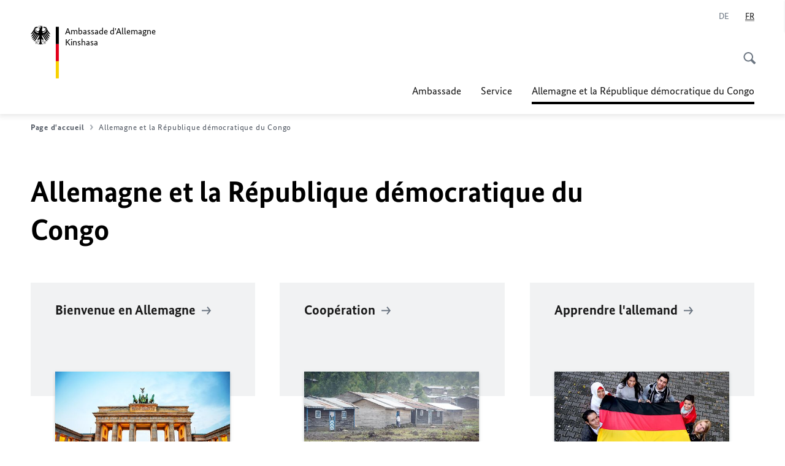

--- FILE ---
content_type: text/html;charset=UTF-8
request_url: https://kinshasa.diplo.de/cd-fr/allemagne-et-rdc
body_size: 12662
content:



<!DOCTYPE html>
<!--[if lte IE 9]><html lang="fr" dir="ltr" class="no-js old-ie"    ><![endif]-->
<!--[if gt IE 9]><!-->
<html lang="fr" dir="ltr" class="no-js"    ><!--<![endif]-->

  <head>
<meta http-equiv="content-type" content="text/html; charset=UTF-8"/>
<title>Allemagne et la République démocratique du Congo - Ministère fédéral des Affaires étrangères</title>
<link rel="shortcut icon" href="/resource/blob/1689050/1b7353103b8d6217aab10f2706fa4c4d/homepage-cd-fr-favicon.ico" /><meta http-equiv="Content-Security-Policy" content="default-src &#39;self&#39;; img-src &#39;self&#39; data: https:; script-src &#39;self&#39; &#39;unsafe-inline&#39; &#39;unsafe-eval&#39; *.auswaertiges-amt.de *.babiel.com maps.googleapis.com; style-src &#39;self&#39; &#39;unsafe-inline&#39; fonts.googleapis.com https://de.presidencymt.eu/assets/widget/widget.css; connect-src &#39;self&#39; *.auswaertiges-amt.de *.babiel.com maps.googleapis.com; font-src &#39;self&#39; fonts.googleapis.com fonts.gstatic.com; frame-src *.diplo.de *.auswaertiges-amt.de *.babiel.com platform.twitter.com platform.x.com www.facebook.com www.instagram.com syndication.twitter.com www.linkedin.com www.youtube-nocookie.com https://vk.com/ https://www.google.com/; script-src-elem &#39;self&#39; &#39;unsafe-inline&#39; localhost:3000 *.auswaertiges-amt.de *.babiel.com platform.twitter.com platform.x.com connect.facebook.net www.instagram.com maps.googleapis.com https://de.presidencymt.eu/assets/widget/widget.js https://vk.com/js/api/openapi.js https://www.google.com/recaptcha/api.js https://www.gstatic.com/recaptcha/"/><link rel="apple-touch-icon" sizes="57x57" href="/static/appdata/includes/favicons/apple-touch-icon-57x57.png">
<link rel="apple-touch-icon" sizes="60x60" href="/static/appdata/includes/favicons/apple-touch-icon-60x60.png">
<link rel="apple-touch-icon" sizes="72x72" href="/static/appdata/includes/favicons/apple-touch-icon-72x72.png">
<link rel="apple-touch-icon" sizes="76x76" href="/static/appdata/includes/favicons/apple-touch-icon-76x76.png">
<link rel="apple-touch-icon" sizes="114x114" href="/static/appdata/includes/favicons/apple-touch-icon-114x114.png">
<link rel="apple-touch-icon" sizes="120x120" href="/static/appdata/includes/favicons/apple-touch-icon-120x120.png">
<link rel="apple-touch-icon" sizes="144x144" href="/static/appdata/includes/favicons/apple-touch-icon-144x144.png">
<link rel="apple-touch-icon" sizes="152x152" href="/static/appdata/includes/favicons/apple-touch-icon-152x152.png">
<link rel="apple-touch-icon" sizes="180x180" href="/static/appdata/includes/favicons/apple-touch-icon-180x180.png">
<link rel="icon" sizes="32x32" type="image/png" href="/static/appdata/includes/favicons/favicon-32x32.png">
<link rel="icon" sizes="192x192" type="image/png" href="/static/appdata/includes/favicons/android-chrome-192x192.png">
<link rel="icon" sizes="16x16" type="image/png" href="/static/appdata/includes/favicons/favicon-16x16.png"><link rel="canonical" href="https://kinshasa.diplo.de/cd-fr/allemagne-et-rdc"/><meta name="keywords" content=""/>
<meta name="viewport" content="width=device-width, initial-scale=1.0"/>
<meta name="author" content="Auswärtiges Amt"/>
<meta name="robots" content="follow, index, noarchive, noodp, noydir"/>
<meta name="revisit-after" content="7 days"/><meta property="og:type" content="website"/>
<meta property="og:image" content="https://kinshasa.diplo.de/resource/blob/2163026/bdc79162aaebd01cd307f6720b0c1d7c/wohnsiedlung-data.jpg">
<meta name="twitter:image" content="https://kinshasa.diplo.de/resource/blob/2163026/bdc79162aaebd01cd307f6720b0c1d7c/wohnsiedlung-data.jpg">
<meta name="twitter:card" content="summary_large_image"/>
<meta property="og:url" content="https://kinshasa.diplo.de/cd-fr/allemagne-et-rdc"/>
<meta property="og:locale" content="fr"/>
<meta property="og:description" content="Site internet du minist&amp;egrave;re f&amp;eacute;d&amp;eacute;ral des Affaires &amp;eacute;trang&amp;egrave;res"/>
<meta name="description" content="Site internet du minist&amp;egrave;re f&amp;eacute;d&amp;eacute;ral des Affaires &amp;eacute;trang&amp;egrave;res"/>
<meta name="twitter:description" content="Site internet du minist&amp;egrave;re f&amp;eacute;d&amp;eacute;ral des Affaires &amp;eacute;trang&amp;egrave;res"/>
<meta property="og:site_name" content=""/>
<meta name="twitter:title" content="Allemagne et la République démocratique du Congo"/>
<meta property="og:title" content="Allemagne et la République démocratique du Congo"/>
<meta name="twitter:site" content="auswaertigesamt"/><link rel="preload" href="/resource/crblob/1096/a232503217988a2553de47cf22822184/bundessansweb-bold-woff2-data.woff2" as="font" type="font/woff2" crossorigin>
<link rel="preload" href="/resource/crblob/1100/601578769154ec077d6039c88e04694c/bundessansweb-regular-woff2-data.woff2" as="font" type="font/woff2" crossorigin>
<link rel="preload" href="/resource/crblob/1104/4b13bd4d47860a789405847a3fcf5a9a/bundesserifweb-bolditalic-woff2-data.woff2" as="font" type="font/woff2" crossorigin>
<link rel="preload" href="/resource/crblob/1112/a6fdb62ee6409ac17251984c3c418e8a/bundesserifweb-regular-woff2-data.woff2" as="font" type="font/woff2" crossorigin>
<link rel="preload" href="/resource/crblob/1108/d82e631127f31d2fa37154e9dbaddd55/bundesserifweb-italic-woff2-data.woff2" as="font" type="font/woff2" crossorigin><link rel="stylesheet" type="text/css" href="/resource/themes/aa/css/styles-768-118.css" media="screen"/>
<link rel="stylesheet" href="/resource/themes/aa/css/debug/label-css-2687446-1.css"><link rel="stylesheet" href="/resource/themes/aa/css/icons-data-png-184-98.css"><link rel="stylesheet" href="/resource/themes/aa/css/icons-data-svg-182-100.css"><link rel="stylesheet" href="/resource/themes/aa/css/icons-fallback-186-97.css">
<link rel="stylesheet" type="text/css" href="/resource/themes/aa/css/print-754-100.css" media="print"/><script>
(function() {
// Optimization for Repeat Views
if( sessionStorage.foftFontsLoaded ) {
document.documentElement.className += " is-font-bundle-1-loaded is-font-bundle-2-loaded";
return;
}
// promise polyfill
(function(){'use strict';var f,g=[];function l(a){g.push(a);1==g.length&&f()}function m(){for(;g.length;)g[0](),g.shift()}f=function(){setTimeout(m)};function n(a){this.a=p;this.b=void 0;this.f=[];var b=this;try{a(function(a){q(b,a)},function(a){r(b,a)})}catch(c){r(b,c)}}var p=2;function t(a){return new n(function(b,c){c(a)})}function u(a){return new n(function(b){b(a)})}function q(a,b){if(a.a==p){if(b==a)throw new TypeError;var c=!1;try{var d=b&&b.then;if(null!=b&&"object"==typeof b&&"function"==typeof d){d.call(b,function(b){c||q(a,b);c=!0},function(b){c||r(a,b);c=!0});return}}catch(e){c||r(a,e);return}a.a=0;a.b=b;v(a)}}
function r(a,b){if(a.a==p){if(b==a)throw new TypeError;a.a=1;a.b=b;v(a)}}function v(a){l(function(){if(a.a!=p)for(;a.f.length;){var b=a.f.shift(),c=b[0],d=b[1],e=b[2],b=b[3];try{0==a.a?"function"==typeof c?e(c.call(void 0,a.b)):e(a.b):1==a.a&&("function"==typeof d?e(d.call(void 0,a.b)):b(a.b))}catch(h){b(h)}}})}n.prototype.g=function(a){return this.c(void 0,a)};n.prototype.c=function(a,b){var c=this;return new n(function(d,e){c.f.push([a,b,d,e]);v(c)})};
function w(a){return new n(function(b,c){function d(c){return function(d){h[c]=d;e+=1;e==a.length&&b(h)}}var e=0,h=[];0==a.length&&b(h);for(var k=0;k<a.length;k+=1)u(a[k]).c(d(k),c)})}function x(a){return new n(function(b,c){for(var d=0;d<a.length;d+=1)u(a[d]).c(b,c)})};window.Promise||(window.Promise=n,window.Promise.resolve=u,window.Promise.reject=t,window.Promise.race=x,window.Promise.all=w,window.Promise.prototype.then=n.prototype.c,window.Promise.prototype["catch"]=n.prototype.g);}());
// FontFaceObserver https://github.com/bramstein/fontfaceobserver
(function(){function m(a,b){document.addEventListener?a.addEventListener("scroll",b,!1):a.attachEvent("scroll",b)}function n(a){document.body?a():document.addEventListener?document.addEventListener("DOMContentLoaded",function c(){document.removeEventListener("DOMContentLoaded",c);a()}):document.attachEvent("onreadystatechange",function l(){if("interactive"==document.readyState||"complete"==document.readyState)document.detachEvent("onreadystatechange",l),a()})};function t(a){this.a=document.createElement("div");this.a.setAttribute("aria-hidden","true");this.a.appendChild(document.createTextNode(a));this.b=document.createElement("span");this.c=document.createElement("span");this.h=document.createElement("span");this.f=document.createElement("span");this.g=-1;this.b.style.cssText="max-width:none;display:inline-block;position:absolute;height:100%;width:100%;overflow:scroll;font-size:16px;";this.c.style.cssText="max-width:none;display:inline-block;position:absolute;height:100%;width:100%;overflow:scroll;font-size:16px;";
this.f.style.cssText="max-width:none;display:inline-block;position:absolute;height:100%;width:100%;overflow:scroll;font-size:16px;";this.h.style.cssText="display:inline-block;width:200%;height:200%;font-size:16px;max-width:none;";this.b.appendChild(this.h);this.c.appendChild(this.f);this.a.appendChild(this.b);this.a.appendChild(this.c)}
function x(a,b){a.a.style.cssText="max-width:none;min-width:20px;min-height:20px;display:inline-block;overflow:hidden;position:absolute;width:auto;margin:0;padding:0;top:-999px;left:-999px;white-space:nowrap;font:"+b+";"}function y(a){var b=a.a.offsetWidth,c=b+100;a.f.style.width=c+"px";a.c.scrollLeft=c;a.b.scrollLeft=a.b.scrollWidth+100;return a.g!==b?(a.g=b,!0):!1}function z(a,b){function c(){var a=l;y(a)&&a.a.parentNode&&b(a.g)}var l=a;m(a.b,c);m(a.c,c);y(a)};function A(a,b){var c=b||{};this.family=a;this.style=c.style||"normal";this.weight=c.weight||"normal";this.stretch=c.stretch||"normal"}var B=null,C=null,E=null,F=null;function I(){if(null===E){var a=document.createElement("div");try{a.style.font="condensed 100px sans-serif"}catch(b){}E=""!==a.style.font}return E}function J(a,b){return[a.style,a.weight,I()?a.stretch:"","100px",b].join(" ")}
A.prototype.load=function(a,b){var c=this,l=a||"BESbswy",r=0,D=b||3E3,G=(new Date).getTime();return new Promise(function(a,b){var e;null===F&&(F=!!document.fonts);if(e=F)null===C&&(C=/OS X.*Version\/10\..*Safari/.test(navigator.userAgent)&&/Apple/.test(navigator.vendor)),e=!C;if(e){e=new Promise(function(a,b){function f(){(new Date).getTime()-G>=D?b():document.fonts.load(J(c,'"'+c.family+'"'),l).then(function(c){1<=c.length?a():setTimeout(f,25)},function(){b()})}f()});var K=new Promise(function(a,
c){r=setTimeout(c,D)});Promise.race([K,e]).then(function(){clearTimeout(r);a(c)},function(){b(c)})}else n(function(){function e(){var b;if(b=-1!=g&&-1!=h||-1!=g&&-1!=k||-1!=h&&-1!=k)(b=g!=h&&g!=k&&h!=k)||(null===B&&(b=/AppleWebKit\/([0-9]+)(?:\.([0-9]+))/.exec(window.navigator.userAgent),B=!!b&&(536>parseInt(b[1],10)||536===parseInt(b[1],10)&&11>=parseInt(b[2],10))),b=B&&(g==u&&h==u&&k==u||g==v&&h==v&&k==v||g==w&&h==w&&k==w)),b=!b;b&&(d.parentNode&&d.parentNode.removeChild(d),clearTimeout(r),a(c))}
function H(){if((new Date).getTime()-G>=D)d.parentNode&&d.parentNode.removeChild(d),b(c);else{var a=document.hidden;if(!0===a||void 0===a)g=f.a.offsetWidth,h=p.a.offsetWidth,k=q.a.offsetWidth,e();r=setTimeout(H,50)}}var f=new t(l),p=new t(l),q=new t(l),g=-1,h=-1,k=-1,u=-1,v=-1,w=-1,d=document.createElement("div");d.dir="ltr";x(f,J(c,"sans-serif"));x(p,J(c,"serif"));x(q,J(c,"monospace"));d.appendChild(f.a);d.appendChild(p.a);d.appendChild(q.a);document.body.appendChild(d);u=f.a.offsetWidth;v=p.a.offsetWidth;
w=q.a.offsetWidth;H();z(f,function(a){g=a;e()});x(f,J(c,'"'+c.family+'",sans-serif'));z(p,function(a){h=a;e()});x(p,J(c,'"'+c.family+'",serif'));z(q,function(a){k=a;e()});x(q,J(c,'"'+c.family+'",monospace'))})})};"undefined"!==typeof module?module.exports=A:(window.FontFaceObserver=A,window.FontFaceObserver.prototype.load=A.prototype.load);}());
var bundesSansWeb400 = new FontFaceObserver('BundesSansweb', {
weight: 400
});
Promise.all([bundesSansWeb400.load()]).then(function () {
document.documentElement.className += ' is-font-bundle-1-loaded';
var bundesSansWeb700 = new FontFaceObserver('BundesSansWeb', {
weight: 700
});
var bundesSerifWeb400 = new FontFaceObserver('BundesSerifWeb', {
weight: 400
});
var bundesSerifWeb400i = new FontFaceObserver('BundesSerifWeb', {
weight: 400,
style: 'italic'
});
var bundesSerifWeb700i = new FontFaceObserver('BundesSerifWeb', {
weight: 700,
style: 'italic'
});
Promise.all([
bundesSansWeb700.load(),
bundesSerifWeb400.load(),
bundesSerifWeb400i.load(),
bundesSerifWeb700i.load()
]).then(function () {
document.documentElement.className += ' is-font-bundle-2-loaded';
// Optimization for Repeat Views
sessionStorage.foftFontsLoaded = true;
});
});
})();
</script><script>!function () {
function e(e, n, t) {
"use strict";
var o = window.document.createElement("link"), r = n || window.document.getElementsByTagName("script")[0], a = window.document.styleSheets;
return o.rel = "stylesheet", o.href = e, o.media = "only x", r.parentNode.insertBefore(o, r), o.onloadcssdefined = function (e) {
for (var n, t = 0; t < a.length; t++)a[t].href && a[t].href === o.href && (n = !0);
n ? e() : setTimeout(function () {
o.onloadcssdefined(e)
})
}, o.onloadcssdefined(function () {
o.media = t || "all"
}), o
}
function n(e, n) {
e.onload = function () {
e.onload = null, n && n.call(e)
}, "isApplicationInstalled" in navigator && "onloadcssdefined" in e && e.onloadcssdefined(n)
}
!function (t) {
var o = function (r, a) {
"use strict";
if (r && 3 === r.length) {
var i = t.navigator, c = t.document, s = t.Image, d = !(!c.createElementNS || !c.createElementNS("http://www.w3.org/2000/svg", "svg").createSVGRect || !c.implementation.hasFeature("http://www.w3.org/TR/SVG11/feature#Image", "1.1") || t.opera && -1 === i.userAgent.indexOf("Chrome") || -1 !== i.userAgent.indexOf("Series40")), l = new s;
l.onerror = function () {
o.method = "png", o.href = r[2], e(r[2])
}, l.onload = function () {
var t = 1 === l.width && 1 === l.height, i = r[t && d ? 0 : t ? 1 : 2];
t && d ? o.method = "svg" : t ? o.method = "datapng" : o.method = "png", o.href = i, n(e(i), a)
}, l.src = "[data-uri]", c.documentElement.className += " grunticon"
}
};
o.loadCSS = e, o.onloadCSS = n, t.grunticon = o
}(this), function (e, n) {
"use strict";
var t = n.document, o = "grunticon:", r = function (e) {
if (t.attachEvent ? "complete" === t.readyState : "loading" !== t.readyState) e(); else {
var n = !1;
t.addEventListener("readystatechange", function () {
n || (n = !0, e())
}, !1)
}
}, a = function (e) {
return n.document.querySelector('link[href$="' + e + '"]')
}, i = function (e) {
var n, t, r, a, i, c, s = {};
if (n = e.sheet, !n)return s;
t = n.cssRules ? n.cssRules : n.rules;
for (var d = 0; d < t.length; d++)r = t[d].cssText, a = o + t[d].selectorText, i = r.split(");")[0].match(/US\-ASCII\,([^"']+)/), i && i[1] && (c = decodeURIComponent(i[1]), s[a] = c);
return s
}, c = function (e) {
var n, r, a, i;
a = "data-grunticon-embed";
for (var c in e) {
i = c.slice(o.length);
try {
n = t.querySelectorAll(i)
} catch (s) {
continue
}
r = [];
for (var d = 0; d < n.length; d++)null !== n[d].getAttribute(a) && r.push(n[d]);
if (r.length)for (d = 0; d < r.length; d++)r[d].innerHTML = e[c], r[d].style.backgroundImage = "none", r[d].removeAttribute(a)
}
return r
}, s = function (n) {
"svg" === e.method && r(function () {
c(i(a(e.href))), "function" == typeof n && n()
})
};
e.embedIcons = c, e.getCSS = a, e.getIcons = i, e.ready = r, e.svgLoadedCallback = s, e.embedSVG = s
}(grunticon, this)
}();</script> <script>
grunticon([
"/resource/themes/aa/css/icons-data-svg-182-100.css"
,
"/resource/themes/aa/css/icons-data-png-184-98.css"
,
"/resource/themes/aa/css/icons-fallback-186-97.css"
], grunticon.svgLoadedCallback);
</script>
<noscript>
<link href="/resource/themes/aa/css/icons-fallback-186-97.css" rel="stylesheet"/>
</noscript>  </head>

  <body class=""    data-not-searchable="1689012">
<div ></div>    
    

    <div >
<nav class="c-skiplinks" aria-label="Sprungmarke" data-css="c-skiplinks" data-js-module="skiplinks">
<h2 class="skiplinks__headline">Navigation et service</h2>
<p class="skiplinks__text"><em>Aller directement à :</em></p>
<ul class="skiplink__list">
<li class="skiplink__list-item"><a class="skiplink__link" href="#main">Index</a></li>
<li class="skiplink__list-item"><a class="skiplink__link" href="#nav__primary">Menu principal</a></li>
<li class="skiplink__list-item"><a class="skiplink__link skiplink__search-link" href="#header-cta-search">Recherche</a></li>
</ul>
</nav><header id="header" data-css="c-header"
class=" c-header--">
<div class="header__inner">
<div class="header__left">
<div class=" c-logo">
<a class="logo__link" href="/cd-fr" title="Ambassade d&amp;apos;Allemagne Kinshasa"
>
<picture class="c-picture--logo
" data-css="c-picture">
<source srcset="/resource/crblob/772/47f731c5aa09d415e52ad2d35c55a7be/aamt-logo-sp-data.svg" media="(max-width:707px)" data-logotext=""/>
<source srcset="/resource/crblob/774/043b311bf7ef66e7fe96e3da3f0c8bb4/aamt-logo-tb-data.svg" media="(min-width:708px) and (max-width:1039px)" data-logotext=""/>
<source srcset="/resource/crblob/200/b26f8a6a21790f0822b0b21a2a92ac4b/aamt-logo-dt-data.svg" media="(min-width:1040px)" data-logotext=""/>
<img class="picture__image "
src="/resource/crblob/772/47f731c5aa09d415e52ad2d35c55a7be/aamt-logo-sp-data.svg" alt="" data-logotext=""
data-sizes=&quot;auto&quot;/>
</picture>
<span class="logo__title">Ambassade d&#39;Allemagne</span>
<span class="logo__title">Kinshasa</span> </a>
</div> </div>
<div class="header__right">
<div class="c-metanavigation--default is-desktop-visible"
data-css="c-metanavigation">
<nav class="metanavigation__nav">
<h2 class="metanavigation__nav-headline is-aural">Navigation</h2>
<ul class="metanavigation__linklist">
<li class="metanavigation__linklist-item is-abbr">
<a aria-label="Deutsch" lang="de" class="metanavigation__link is-abbr-language" href="https://kinshasa.diplo.de/cd-de/willkommen-in-drc">
<span class="metanavigation__link-content">
<abbr title="Deutsch">DE</abbr>
</span>
<span class="metanavigation__link-icon"></span>
</a>
</li>
<li class="metanavigation__linklist-item is-abbr">
<strong class="metanavigation__active-item is-abbr-language">
<span class="metanavigation__active-item-content">
<abbr title="Français">FR</abbr>
</span>
<span class="metanavigation__active-item-icon"></span>
</strong>
</li> </ul>
</nav>
</div>
<button id="header-cta-search" class="c-cta--search-toggle " data-css="c-cta" data-js-module="cta"
data-js-options='{&quot;globalEvent&quot;:&quot;cta:openSearchOverlay&quot;}' title="Démarrer la recherche" aria-expanded="false">
<span class="cta__icon i-magnifier"
data-grunticon-embed="true"></span>
<span class="cta__content" data-js-item="cta-content">Démarrer la recherche</span>
</button>
<div class="c-toggler--search-toggle is-closed" data-css="c-toggler" data-js-module="toggler"
data-js-options="{&quot;globalEvent&quot;:&quot;cta:openSearchOverlay&quot;,&quot;calculateHeight&quot;:false}">
<div class="toggler__wrapper">
<div class="u-grid-row">
<div class="u-grid-col">
<div class="c-search--overlay" data-css="c-search" data-js-module="search"
data-js-options="{&quot;textNoResults&quot;:&quot;search-text-no-results&quot;,&quot;autofocus&quot;:&quot;true&quot;,&quot;textResults&quot;:&quot;search-text-results&quot;,&quot;customSubmit&quot;:&quot;customformat&quot;}">
<h2 class="search__headline">Que cherchez-vous ?</h2>
<div class="search__wrapper">
<form class="search__form" action="/cd-fr/search" method="get" data-js-atom="search-form" novalidate>
<fieldset class="search__control-group">
<legend class="is-aural">Index</legend>
<label class="is-aural" for="search-input-1689050">Veuillez saisir un terme de recherche</label>
<input type="search" placeholder="Que cherchez-vous ?" class="search__input" name="search" id="search-input-1689050" data-js-atom="input">
<button type="submit" class="search__submit-btn" data-js-atom="submit">
<span class="search__submit-btn-text">Rechercher</span>
<span class="i-magnifier" data-grunticon-embed="true"></span>
</button>
</fieldset>
</form>
<div class="search__helper-text-wrapper">
<span data-js-atom="search-text-results">Nombre de résultats :</span>
<span data-js-atom="search-text-no-results">Aucun mot-clé approprié n’a été trouvé. Veuillez entrer votre terme de recherche complet.</span>
</div>
</div>
<div class="search__tags-wrap">
</div>
<button class="c-cta--search-overlay-toggle"
data-css="c-cta"
type="button"
data-js-atom="search-overlay-close">
<span class="cta__icon "></span>
<span class="cta__content" data-js-item="cta-content">Arrêter la recherche</span>
</button>
</div>
</div>
</div>
</div>
</div>
<div class="c-nav-primary" data-css="c-nav-primary" data-js-module="nav-primary" id="nav__primary" data-js-options="{&quot;calculateHeight&quot;:false}">
<button class="nav-primary__hamburger" data-js-atom="trigger-nav" aria-controls="navigation" aria-expanded="false" aria-label="Menu">
<span class="nav-primary__hamburger-icon"></span>
<span class="nav-primary__hamburger-title is-inactive-text">Menu</span>
<span class="nav-primary__hamburger-title is-active-text">Fermer</span>
</button>
<span class="nav-primary__alert-area" role="alert" data-js-atom="alert-area" data-inactive-text="" data-active-text=""></span>
<div class="nav-primary__wrapper" id="navigation" data-js-atom="navigation-wrapper">
<nav class="nav-primary__content" data-js-atom="navigation-content">
<h2 class="nav-primary__headline" data-js-atom="navigation-heading" data-js-atom="navigation-heading" tabindex="-1">Menu</h2>
<ul class="nav-primary__list">
<li class="nav-primary__list-item">
<button class="nav-primary__first-level-cta " data-js-atom="trigger-sub-list"
aria-expanded="false" aria-controls="1688932-nav">
Ambassade
</button>
<div class="nav-primary__second-level-wrapper" data-js-atom="second-level-wrapper" id="1688932-nav" aria-hidden="true">
<div class="nav-primary__sub-list-wrapper">
<button class="nav-primary__sub-list-close" data-js-atom="close-sub-list">
<span class="nav-primary__sub-list-close-icon i-arrow_right-g" data-grunticon-embed="true"></span>
<span class="nav-primary__sub-list-close-content"><span class=\'is-aural\'>Retour au premier niveau de navigation</span></span>
</button>
<h3 class="nav-primary__sub-list-title" data-js-atom="navigation-heading" tabindex="-1">Ambassade</h3>
<ul class="nav-primary__sub-list">
<li class="nav-primary__sub-list-item is-highlight">
<a href="/cd-fr/ueber-uns" class="nav-primary__second-level-cta" data-js-tracking="['trackEvent', 'Navigation', 'Klick Hauptmenü',
'Aperçu']">
<span class="nav-primary__second-level-item-wrapper">
<span class="nav-primary__second-level-cta-content">Aperçu</span>
<span class="nav-primary__second-level-cta-icon i-arrow_left_100" data-grunticon-embed="true"></span>
</span>
</a>
</li><li class="nav-primary__sub-list-item">
<a href="/cd-fr/ueber-uns/1688948-1688948" class="nav-primary__second-level-cta" data-js-tracking="[&#x27;trackEvent&#x27;, &#x27;Navigation&#x27;, &#x27;Klick Hauptmenü&#x27;, &#x27;Adresse et horaires d&amp;apos;ouverture&#x27;]">
<span class="nav-primary__second-level-cta-content">
<p class="rte__paragraph">Adresse et horaires d'ouverture</p> </span>
<span class="nav-primary__second-level-cta-icon"></span>
</a>
</li><li class="nav-primary__sub-list-item">
<a href="/cd-fr/ueber-uns/honorarkonsuln" class="nav-primary__second-level-cta" data-js-tracking="[&#x27;trackEvent&#x27;, &#x27;Navigation&#x27;, &#x27;Klick Hauptmenü&#x27;, &#x27;Consuls Honoraires à Bukavu et à Lubumbashi&#x27;]">
<span class="nav-primary__second-level-cta-content">
<p class="rte__paragraph">Consuls Honoraires à Bukavu et à Lubumbashi<br/></p> </span>
<span class="nav-primary__second-level-cta-icon"></span>
</a>
</li><li class="nav-primary__sub-list-item">
<a href="/cd-fr/ueber-uns/korruptionspraevention" class="nav-primary__second-level-cta" data-js-tracking="[&#x27;trackEvent&#x27;, &#x27;Navigation&#x27;, &#x27;Klick Hauptmenü&#x27;, &#x27;Prévention de la corruption&#x27;]">
<span class="nav-primary__second-level-cta-content">
<p class="rte__paragraph">Prévention de la corruption</p> </span>
<span class="nav-primary__second-level-cta-icon"></span>
</a>
</li><li class="nav-primary__sub-list-item">
<a href="/cd-fr/service/kontakt-formular" class="nav-primary__second-level-cta" data-js-tracking="[&#x27;trackEvent&#x27;, &#x27;Navigation&#x27;, &#x27;Klick Hauptmenü&#x27;, &#x27;Contacter l&amp;apos;Ambassade&#x27;]">
<span class="nav-primary__second-level-cta-content">
<p class="rte__paragraph">Contacter l'Ambassade<br/></p> </span>
<span class="nav-primary__second-level-cta-icon"></span>
</a>
</li> </ul>
</div>
</div>
</li><li class="nav-primary__list-item">
<button class="nav-primary__first-level-cta " data-js-atom="trigger-sub-list"
aria-expanded="false" aria-controls="1688894-nav">
Service
</button>
<div class="nav-primary__second-level-wrapper" data-js-atom="second-level-wrapper" id="1688894-nav" aria-hidden="true">
<div class="nav-primary__sub-list-wrapper">
<button class="nav-primary__sub-list-close" data-js-atom="close-sub-list">
<span class="nav-primary__sub-list-close-icon i-arrow_right-g" data-grunticon-embed="true"></span>
<span class="nav-primary__sub-list-close-content"><span class=\'is-aural\'>Retour au premier niveau de navigation</span></span>
</button>
<h3 class="nav-primary__sub-list-title" data-js-atom="navigation-heading" tabindex="-1">Service</h3>
<ul class="nav-primary__sub-list">
<li class="nav-primary__sub-list-item is-highlight">
<a href="/cd-fr/service" class="nav-primary__second-level-cta" data-js-tracking="['trackEvent', 'Navigation', 'Klick Hauptmenü',
'Aperçu']">
<span class="nav-primary__second-level-item-wrapper">
<span class="nav-primary__second-level-cta-content">Aperçu</span>
<span class="nav-primary__second-level-cta-icon i-arrow_left_100" data-grunticon-embed="true"></span>
</span>
</a>
</li><li class="nav-primary__sub-list-item">
<a href="/cd-fr/service/visa-einreise" class="nav-primary__second-level-cta" data-js-tracking="[&#x27;trackEvent&#x27;, &#x27;Navigation&#x27;, &#x27;Klick Hauptmenü&#x27;, &#x27;Visas et entrée sur le territoire&#x27;]">
<span class="nav-primary__second-level-cta-content">
<p class="rte__paragraph"><span class="heading__title-text">Visas et entrée sur le territoire</span><br/></p> </span>
<span class="nav-primary__second-level-cta-icon"></span>
</a>
</li><li class="nav-primary__sub-list-item">
<a href="/cd-fr/service/12-lebenarbeiten" class="nav-primary__second-level-cta" data-js-tracking="[&#x27;trackEvent&#x27;, &#x27;Navigation&#x27;, &#x27;Klick Hauptmenü&#x27;, &#x27;Make it in Germany&#x27;]">
<span class="nav-primary__second-level-cta-content">
<p class="rte__paragraph">Make it in Germany<br/></p> </span>
<span class="nav-primary__second-level-cta-icon"></span>
</a>
</li><li class="nav-primary__sub-list-item">
<a href="/cd-fr/service/1688822-1688822" class="nav-primary__second-level-cta" data-js-tracking="[&#x27;trackEvent&#x27;, &#x27;Navigation&#x27;, &#x27;Klick Hauptmenü&#x27;, &#x27;Passeport et carte d&amp;apos;identité pour les citoyens allemands&#x27;]">
<span class="nav-primary__second-level-cta-content">
<p class="rte__paragraph">Passeport et carte d'identité pour les citoyens allemands<br/></p> </span>
<span class="nav-primary__second-level-cta-icon"></span>
</a>
</li><li class="nav-primary__sub-list-item">
<a href="/cd-fr/service/1688826-1688826" class="nav-primary__second-level-cta" data-js-tracking="[&#x27;trackEvent&#x27;, &#x27;Navigation&#x27;, &#x27;Klick Hauptmenü&#x27;, &#x27;Sujets de famille&#x27;]">
<span class="nav-primary__second-level-cta-content">
<p class="rte__paragraph">Sujets de famille<br/></p> </span>
<span class="nav-primary__second-level-cta-icon"></span>
</a>
</li><li class="nav-primary__sub-list-item">
<a href="/cd-fr/service/1688858-1688858" class="nav-primary__second-level-cta" data-js-tracking="[&#x27;trackEvent&#x27;, &#x27;Navigation&#x27;, &#x27;Klick Hauptmenü&#x27;, &#x27;Copies certifiées conformes et légalisation de signatures&#x27;]">
<span class="nav-primary__second-level-cta-content">
<p class="rte__paragraph">Copies certifiées conformes et légalisation de signatures<br/></p> </span>
<span class="nav-primary__second-level-cta-icon"></span>
</a>
</li><li class="nav-primary__sub-list-item">
<a href="/cd-fr/service/kontakt-formular" class="nav-primary__second-level-cta" data-js-tracking="[&#x27;trackEvent&#x27;, &#x27;Navigation&#x27;, &#x27;Klick Hauptmenü&#x27;, &#x27;Contacter l&amp;apos;Ambassade&#x27;]">
<span class="nav-primary__second-level-cta-content">
<p class="rte__paragraph">Contacter l'Ambassade<br/></p> </span>
<span class="nav-primary__second-level-cta-icon"></span>
</a>
</li><li class="nav-primary__sub-list-item">
<a href="/cd-fr/service/1688892-1688892" class="nav-primary__second-level-cta" data-js-tracking="[&#x27;trackEvent&#x27;, &#x27;Navigation&#x27;, &#x27;Klick Hauptmenü&#x27;, &#x27;Rendez-vous pour des services consulaires&#x27;]">
<span class="nav-primary__second-level-cta-content">
<p class="rte__paragraph">Rendez-vous pour des services consulaires<br/></p> </span>
<span class="nav-primary__second-level-cta-icon"></span>
</a>
</li> </ul>
</div>
</div>
</li><li class="nav-primary__list-item">
<button class="nav-primary__first-level-cta is-active" data-js-atom="trigger-sub-list"
aria-expanded="false" aria-controls="1689012-nav">
<span class="nav-primary__active-item-text">Vous êtes ici :</span>
Allemagne et la République démocratique du Congo
</button>
<div class="nav-primary__second-level-wrapper" data-js-atom="second-level-wrapper" id="1689012-nav" aria-hidden="true">
<div class="nav-primary__sub-list-wrapper">
<button class="nav-primary__sub-list-close" data-js-atom="close-sub-list">
<span class="nav-primary__sub-list-close-icon i-arrow_right-g" data-grunticon-embed="true"></span>
<span class="nav-primary__sub-list-close-content"><span class=\'is-aural\'>Retour au premier niveau de navigation</span></span>
</button>
<h3 class="nav-primary__sub-list-title" data-js-atom="navigation-heading" tabindex="-1">Allemagne et la République démocratique du Congo</h3>
<ul class="nav-primary__sub-list">
<li class="nav-primary__sub-list-item is-highlight">
<a href="/cd-fr/allemagne-et-rdc" class="nav-primary__second-level-cta" data-js-tracking="['trackEvent', 'Navigation', 'Klick Hauptmenü',
'Aperçu']">
<span class="nav-primary__second-level-item-wrapper">
<span class="nav-primary__second-level-cta-content">Aperçu</span>
<span class="nav-primary__second-level-cta-icon i-arrow_left_100" data-grunticon-embed="true"></span>
</span>
</a>
</li><li class="nav-primary__sub-list-item">
<a href="/cd-fr/allemagne-et-rdc/willkommen" class="nav-primary__second-level-cta" data-js-tracking="[&#x27;trackEvent&#x27;, &#x27;Navigation&#x27;, &#x27;Klick Hauptmenü&#x27;, &#x27;Bienvenue en Allemagne&#x27;]">
<span class="nav-primary__second-level-cta-content">
<p class="rte__paragraph">Bienvenue en Allemagne<br/></p> </span>
<span class="nav-primary__second-level-cta-icon"></span>
</a>
</li><li class="nav-primary__sub-list-item">
<a href="/cd-fr/allemagne-et-rdc/weitere-themen" class="nav-primary__second-level-cta" data-js-tracking="[&#x27;trackEvent&#x27;, &#x27;Navigation&#x27;, &#x27;Klick Hauptmenü&#x27;, &#x27;Coopération au Développement en RDC&#x27;]">
<span class="nav-primary__second-level-cta-content">
<p class="rte__paragraph"><strong class="rte__strong">Coopération au Développement en RDC</strong><br/></p> </span>
<span class="nav-primary__second-level-cta-icon"></span>
</a>
</li><li class="nav-primary__sub-list-item">
<a href="/cd-fr/allemagne-et-rdc/deutschlernen" class="nav-primary__second-level-cta" data-js-tracking="[&#x27;trackEvent&#x27;, &#x27;Navigation&#x27;, &#x27;Klick Hauptmenü&#x27;, &#x27;Apprendre l&amp;apos;allemand&#x27;]">
<span class="nav-primary__second-level-cta-content">
<p class="rte__paragraph">Apprendre l'allemand<br/></p> </span>
<span class="nav-primary__second-level-cta-icon"></span>
</a>
</li> </ul>
</div>
</div>
</li>
<li class="nav-primary__list-item is-search-toggle">
<button id="header-cta-search" class="c-cta--search-toggle " data-css="c-cta" data-js-module="cta"
data-js-options="{&quot;globalEvent&quot;:&quot;cta:openSearchOverlay&quot;}" title="Démarrer la recherche" aria-expanded="false">
<span class="cta__icon i-magnifier"
data-grunticon-embed="true"></span>
<span class="cta__content" data-js-item="cta-content">Démarrer la recherche</span>
</button>
</li>
</ul>
</nav>
<h2 class="metanavigation__nav-headline is-aural">Navigation</h2>
<div class="c-metanavigation--nav-primary "
data-css="c-metanavigation">
<nav class="metanavigation__nav">
<h2 class="metanavigation__nav-headline is-aural">Navigation</h2>
<ul class="metanavigation__linklist">
</ul>
</nav>
</div> </div>
</div>
</div>
</div>
</header>
<button id="header-cta-search" class="c-cta--search-toggle is-sticky" data-css="c-cta" data-js-module="cta"
data-js-options="{&quot;globalEvent&quot;:&quot;cta:openSearchOverlay&quot;,&quot;sticky&quot;:&quot;belowHeader&quot;}" title="Démarrer la recherche" aria-expanded="false">
<span class="cta__icon i-magnifier"
data-grunticon-embed="true"></span>
<span class="cta__content" data-js-item="cta-content">Démarrer la recherche</span>
</button>
<div class="c-toggler--navigation-overlay-wrapper is-open"
data-css="c-toggler"
data-js-module="toggler"
data-js-options='{&quot;globalEvent&quot;:&quot;navPrimary:toggle&quot;,&quot;calculateHeight&quot;:false} '>
<div class="toggler__wrapper">
<main id="main">
<h1 class="is-aural">Bienvenue sur les pages du Ministère fédéral des Affaires étrangères</h1>
<div class="u-grid-row">
<div class="u-grid-col">
<header class="c-heading--default is-simple" data-css="c-heading">
<div class="heading__breadcrumb">
<nav class="c-breadcrumb " data-css="c-breadcrumb"
>
<h2 class="breadcrumb__headline"
id="breadcrumb__headline-">
Piste de navigation</h2>
<div class="breadcrumb__content"
>
<div class="breadcrumb__list-wrapper" >
<ol class="breadcrumb__list">
<li class="breadcrumb__list-item">
<a href="/cd-fr" title="Page d&amp;apos;accueil"
class="breadcrumb__item-link">Page d'accueil
<span
class="breadcrumb__icon i-breadcrumb"
data-grunticon-embed="true"></span>
</a>
</li>
<li class="breadcrumb__list-item">
<strong class="breadcrumb__item-active">Allemagne et la République démocratique du Congo</strong>
</li>
</ol>
</div>
</div>
</nav>
</div> <h1 class="heading__title">
<span class="heading__title-text">Allemagne et la République démocratique du Congo</span>
</h1>
</header>
</div>
</div>
<section class="u-section isnt-margintop" >
<div class="section__content">
<div class="u-grid-row">
<div class="u-grid-col is-desktop-col-4 is-tablet-col-6">
<div class="c-teaser--default is-image-headline "
data-css="c-teaser" data-dublettenFilterState="render">
<a href="https://kinshasa.diplo.de/cd-fr/allemagne-et-rdc/willkommen" class="teaser__link"
data-js-tracking="['trackEvent', 'Navigation', 'Klick Teaser', 'Teaser_Bienvenue en Allemagne']"
target="_self"
title="Bienvenue en Allemagne">
<div class="teaser__text-section">
<h3 class="teaser__headline">
<span class="teaser__headline-content">
Bienvenue en Allemagne </span>
<span class="teaser__headline-icon i-arrow_left_100" data-grunticon-embed="true"></span>
</h3> </div>
<div class="teaser__image-section">
<picture class="c-picture--teaser "
data-css="c-picture">
<source srcset="https://www.auswaertiges-amt.de/resource/image/1215500/16x9/191/340/ae5293dfd778edf0470bf6b635e72301/91A0A1A199F4BB47386435A68112689D/brandenburger-tor.jpg 191w,https://www.auswaertiges-amt.de/resource/image/1215500/16x9/450/253/31451ba77e780f8978b66a2a5e5bb3a3/F3E6DF655688A6161605EA66F7FEE0FF/brandenburger-tor.jpg 450w,https://www.auswaertiges-amt.de/resource/image/1215500/16x9/688/387/c5a3654ead5382714c70681bca8a0ce1/5227921804D127E38267F66A64D05EDA/brandenburger-tor.jpg 688w,https://www.auswaertiges-amt.de/resource/image/1215500/16x9/944/531/9ea5239603ac4c3bb8ccb94e1abd35cb/63897F701BD8A1FFC310D92F974C575B/brandenburger-tor.jpg 944w,https://www.auswaertiges-amt.de/resource/image/1215500/16x9/1180/664/f1811d5c080610b27597af420861a433/7C6B519E243A143062CBB251B2B47FDB/brandenburger-tor.jpg 1180w"
sizes="(min-width: 1245px) 340px, (min-width: 1040px) 340px, (min-width: 768px) 340px, 340px">
<img class="picture__image "
src="/resource/blob/292/1d405f76d7ae8e678c7864e62790f650/loading-data.gif" alt="Das Foto zeigt das Brandenburger Tor in Berlin mit Quadriga." title="Berlin, Brandenburger Tor © Colourbox"
data-sizes=&quot;auto&quot;/>
</picture> </div>
</a>
</div> </div>
<div class="u-grid-col is-desktop-col-4 is-tablet-col-6">
<div class="c-teaser--default is-image-headline "
data-css="c-teaser" data-dublettenFilterState="render">
<a href="https://kinshasa.diplo.de/cd-fr/allemagne-et-rdc/weitere-themen" class="teaser__link"
data-js-tracking="['trackEvent', 'Navigation', 'Klick Teaser', 'Teaser_Coopération']"
target="_self"
title="Coopération">
<div class="teaser__text-section">
<h3 class="teaser__headline">
<span class="teaser__headline-content">
Coopération </span>
<span class="teaser__headline-icon i-arrow_left_100" data-grunticon-embed="true"></span>
</h3> </div>
<div class="teaser__image-section">
<picture class="c-picture--teaser "
data-css="c-picture">
<source srcset="https://kinshasa.diplo.de/resource/image/2163026/16x9/191/340/92a4561f37c383e0fdccd55c89ff1055/46D10E1D47EC3632E6174C2D56402922/wohnsiedlung.jpg 191w,https://kinshasa.diplo.de/resource/image/2163026/16x9/450/253/647840328100856a2ba1721e6539ad86/1AED3E71389683D22BD801578F3058DE/wohnsiedlung.jpg 450w,https://kinshasa.diplo.de/resource/image/2163026/16x9/688/387/a380d853699b7638251f38ec30460c6e/227E2253F106250F7DB0FB3A32213DBE/wohnsiedlung.jpg 688w,https://kinshasa.diplo.de/resource/image/2163026/16x9/944/531/2e70e6dfb24db69a81e9c9061cadef75/30DEB937A068ED133F76061C03DB3117/wohnsiedlung.jpg 944w,https://kinshasa.diplo.de/resource/image/2163026/16x9/1180/664/573b9c6c456eb7de531eda61a6a90d30/2EA7B9CED485AA291DC3C7E36DE7110B/wohnsiedlung.jpg 1180w"
sizes="(min-width: 1245px) 340px, (min-width: 1040px) 340px, (min-width: 768px) 340px, 340px">
<img class="picture__image "
src="/resource/blob/292/1d405f76d7ae8e678c7864e62790f650/loading-data.gif" alt="Wohnsiedlung in Kibati Goma" title="Wohnsiedlung in Kibati Goma © Ute Grabowsky / photothek.net"
data-sizes=&quot;auto&quot;/>
</picture> </div>
</a>
</div> </div>
<div class="u-grid-col is-desktop-col-4 is-tablet-col-6">
<div class="c-teaser--default is-image-headline "
data-css="c-teaser" data-dublettenFilterState="render">
<a href="https://kinshasa.diplo.de/cd-fr/allemagne-et-rdc/deutschlernen" class="teaser__link"
data-js-tracking="['trackEvent', 'Navigation', 'Klick Teaser', 'Teaser_Apprendre l&#39;allemand']"
target="_self"
title="Apprendre l&#39;allemand">
<div class="teaser__text-section">
<h3 class="teaser__headline">
<span class="teaser__headline-content">
Apprendre l'allemand </span>
<span class="teaser__headline-icon i-arrow_left_100" data-grunticon-embed="true"></span>
</h3> </div>
<div class="teaser__image-section">
<picture class="c-picture--teaser "
data-css="c-picture">
<source srcset="https://www.auswaertiges-amt.de/resource/image/376746/16x9/191/340/ab4a8a1a127956198faf79ce827ecba2/B78860E451D94C2B4DDB3D14002DC0BB/muslimisches-leben-in-deutschland.jpg 191w,https://www.auswaertiges-amt.de/resource/image/376746/16x9/450/253/7003398d3057d8e50b5db6c020a9e49e/EA500D7B4DB07B4ABB9A84E734D1DC23/muslimisches-leben-in-deutschland.jpg 450w,https://www.auswaertiges-amt.de/resource/image/376746/16x9/688/387/5fc9adfcfb44ebe90bc49e3df0d13ad7/1185AC2A57DCB96C074C0FB6FE373509/muslimisches-leben-in-deutschland.jpg 688w,https://www.auswaertiges-amt.de/resource/image/376746/16x9/944/531/e742af5d8a88eadc1dcbd0e68e737970/73FF4D6D453C43C7C2ABD97918461824/muslimisches-leben-in-deutschland.jpg 944w,https://www.auswaertiges-amt.de/resource/image/376746/16x9/1180/664/f2eb9d10ce179d399b43cf932a8ed9af/01B71F61BAC71EA96CC7AE45DFD5B159/muslimisches-leben-in-deutschland.jpg 1180w"
sizes="(min-width: 1245px) 340px, (min-width: 1040px) 340px, (min-width: 768px) 340px, 340px">
<img class="picture__image "
src="/resource/blob/292/1d405f76d7ae8e678c7864e62790f650/loading-data.gif" alt="Junge Muslilme halten eine Deutschland-Fahne in ihrer Mitte" title="Muslimisches Leben in Deutschland © Bundesamt für Migration und Flüchtlinge"
data-sizes=&quot;auto&quot;/>
</picture> </div>
</a>
</div> </div>
<div class="u-grid-col is-desktop-col-4 is-tablet-col-6">
<div class="c-teaser--default is-image-headline "
data-css="c-teaser" data-dublettenFilterState="render">
<a href="/cd-fr/cv-wadephul-1893916" class="teaser__link"
data-js-tracking="['trackEvent', 'Navigation', 'Klick Teaser', 'Teaser_Johann Wadephul, ministre fédéral des Affaires étrangères']"
target="_self"
title="Johann Wadephul, ministre fédéral des Affaires étrangères">
<div class="teaser__text-section">
<h3 class="teaser__headline">
<span class="teaser__headline-content">
Johann <span xml:lang="de">Wadephul</span>, ministre fédéral des Affaires étrangères </span>
<span class="teaser__headline-icon i-arrow_left_100" data-grunticon-embed="true"></span>
</h3> </div>
<div class="teaser__image-section">
<picture class="c-picture--teaser "
data-css="c-picture">
<source srcset="https://www.auswaertiges-amt.de/resource/image/1785568/16x9/191/340/28a1b7bcb473051cac734d82defd3456/C442FF60D95548D19727DBA942B24B82/bm-bild-de.jpg 191w,https://www.auswaertiges-amt.de/resource/image/1785568/16x9/450/253/e8aad398ff5dae777b1ffaf4983094b0/9596A0D9C533AEEF453967DA9FE0140D/bm-bild-de.jpg 450w,https://www.auswaertiges-amt.de/resource/image/1785568/16x9/688/387/3a4769fdbe2b13ee5f19a100e8a483be/8C52432592F1B0B7029DA6D743354E84/bm-bild-de.jpg 688w,https://www.auswaertiges-amt.de/resource/image/1785568/16x9/944/531/55a3a33b3d5f98c016bb9ff116b50679/FF774995E16AF2C6451C7B4EACC5CB7C/bm-bild-de.jpg 944w,https://www.auswaertiges-amt.de/resource/image/1785568/16x9/1180/664/637c0cf3113bd0f48e80e20bd4928bc5/8ACDFEA232F61E0C015FDD5A6EED4210/bm-bild-de.jpg 1180w"
sizes="(min-width: 1245px) 340px, (min-width: 1040px) 340px, (min-width: 768px) 340px, 340px">
<img class="picture__image "
src="/resource/blob/292/1d405f76d7ae8e678c7864e62790f650/loading-data.gif" alt="Johann Wadephul, ministre des Affaires étrangères" title="Johann Wadephul, ministre des Affaires étrangères © Photothek"
data-sizes=&quot;auto&quot;/>
</picture> </div>
</a>
</div> </div>
<div class="u-grid-col is-desktop-col-4 is-tablet-col-6">
<div class="c-teaser--default is-image-headline "
data-css="c-teaser" data-dublettenFilterState="render">
<a href="/cd-fr/human-rights-acornerstoneofgermany-1047040" class="teaser__link"
data-js-tracking="['trackEvent', 'Navigation', 'Klick Teaser', 'Teaser_Droits de l’homme : un fondement de la politique étrangère allemande']"
target="_self"
title="Droits de l’homme : un fondement de la politique étrangère allemande">
<div class="teaser__text-section">
<h3 class="teaser__headline">
<span class="teaser__headline-content">
Droits de l’homme : un fondement de la politique étrangère allemande </span>
<span class="teaser__headline-icon i-arrow_left_100" data-grunticon-embed="true"></span>
</h3> </div>
<div class="teaser__image-section">
<picture class="c-picture--teaser "
data-css="c-picture">
<source srcset="https://www.auswaertiges-amt.de/resource/image/392104/16x9/191/340/b3e994e4664a320abbad4d441eaf96ae/0A06DEC28879ABC94E55874F777718D9/logo-menschenrechte.jpg 191w,https://www.auswaertiges-amt.de/resource/image/392104/16x9/450/253/3dae7d623b54f98d2a25d957fbb05804/0EAF861DF2DAEA28562884DB9182C9F1/logo-menschenrechte.jpg 450w,https://www.auswaertiges-amt.de/resource/image/392104/16x9/688/387/aa8f3a487c1cf21ba89f5789ac7699ff/290C7269B0D4E05EFBED3201A9CE1295/logo-menschenrechte.jpg 688w,https://www.auswaertiges-amt.de/resource/image/392104/16x9/944/531/81fe0342436b07b3e67a764202060563/0F7DD18E79242B6D4FC73DEAEBFA14AE/logo-menschenrechte.jpg 944w,https://www.auswaertiges-amt.de/resource/image/392104/16x9/1180/664/54fd93a9e9eb50c9a4a1ed171d30fa25/169F3A0066614605E9B249F05C1A506D/logo-menschenrechte.jpg 1180w"
sizes="(min-width: 1245px) 340px, (min-width: 1040px) 340px, (min-width: 768px) 340px, 340px">
<img class="picture__image "
src="/resource/blob/292/1d405f76d7ae8e678c7864e62790f650/loading-data.gif" alt="Logo universel des droits de l&#39;homme" title="Logo universel des droits de l&#39;homme © humanrightslogo.net"
data-sizes=&quot;auto&quot;/>
</picture> </div>
</a>
</div> </div>
</div> </div>
</section>
<div class="u-grid-row">
<div class="u-grid-col">
<div class="c-content-nav--default" data-css="c-content-nav">
<ul class="content-nav__list">
<li class="content-nav__list-item">
<button class="c-cta--sharing-list-toggle" data-css="c-cta" data-js-module="cta"
data-js-options="{&quot;globalEvent&quot;:&quot;cta:openSharingList&quot;,&quot;closedLabel&quot;:&quot;Partager cette page&quot;,&quot;openedLabel&quot;:&quot;Fermer&quot;}">
<span class="cta__icon i-share" data-grunticon-embed="true"></span>
<span class="cta__content" data-js-item="cta-content">Partager cette page</span>
</button>
<div class="c-toggler--link-list is-closed" data-css="c-toggler" data-js-module="toggler"
data-js-options="{&quot;globalEvent&quot;:&quot;cta:openSharingList&quot;}">
<div class="toggler__wrapper">
<div class="c-link-list--languages"
data-css="c-link-list">
<h3 class="link-list__headline">Partager cette page</h3>
<ul class="link-list__list">
<li class="link-list__list-item">
<a class="link-list__link" href="WhatsApp://send?text=Allemagne+et+la+R%C3%A9publique+d%C3%A9mocratique+du+Congo%20https://kinshasa.diplo.de/cd-fr/allemagne-et-rdc" title="WhatsApp"
target="_blank">WhatsApp</a>
</li>
<li class="link-list__list-item">
<a class="link-list__link" href="http://www.facebook.com/sharer.php?u=https://kinshasa.diplo.de/cd-fr/allemagne-et-rdc" title="Facebook"
target="_blank">Facebook</a>
</li>
<li class="link-list__list-item">
<a class="link-list__link" href="https://twitter.com/intent/tweet?url=https://kinshasa.diplo.de/cd-fr/allemagne-et-rdc&amp;text=Allemagne+et+la+R%C3%A9publique+d%C3%A9mocratique+du+Congo" title="X"
target="_blank">X</a>
</li>
<li class="link-list__list-item">
<a class="link-list__link" href="mailto:?subject=Empfehlung%20aus%20dem%20Internetauftritt%20des%20Auswärtigen%20Amtes&amp;body=Der%20nachfolgende%20Artikel%20könnte%20für%20Sie%20interessant%20sein:%20https://kinshasa.diplo.de/cd-fr/allemagne-et-rdc" title="Mail"
target="_self">Mail</a>
</li>
</ul>
</div>
</div>
</div>
</li> <li class="content-nav__list-item is-totop">
<a href="#header" class="content-nav__link" title="Retour en haut de page">
<span class="content-nav__link-content">Retour en haut de page</span>
<span class="content-nav__link-icon i-arrow_meta_up" data-grunticon-embed="true"></span>
</a>
</li>
</ul>
</div> </div>
</div></main><footer class="c-footer--default" data-css="c-footer">
<h2 class="footer__footer-title">Pied de page</h2>
<div class="footer__region">
<div class="u-grid-row">
<div class="u-grid-col is-desktop-col-8 is-tablet-col-6">
</div>
<div class="u-grid-col is-ruler-tablet is-ruler-desktop">
<div class="footer__section">
<div class="footer__social-media">
<ul class="footer__social-media-list">
<li class="footer__social-media-list-item">
<a href="https://twitter.com/Allemagne_RDC" title="X"
target="_blank"
class="footer__social-media-list-link is-social-background">
<span class="footer__social-media-link-icon i-twitter"
data-grunticon-embed="true"></span>
<span class="footer__social-media-link-content">X</span>
</a>
</li>
<li class="footer__social-media-list-item">
<a href="https://www.facebook.com/Ambassade-dAllemagne-Kinshasa-187238718369612/" title="Facebook"
target="_blank"
class="footer__social-media-list-link is-social-background">
<span class="footer__social-media-link-icon i-facebook"
data-grunticon-embed="true"></span>
<span class="footer__social-media-link-content">Facebook</span>
</a>
</li>
</ul>
</div>
</div>
</div> </div>
</div>
<div class="footer__region">
<div class="u-grid-row">
<div class="u-grid-col is-desktop-col-4 is-tablet-col-6">
<div class="footer__list-wrapper ">
<h3 class="footer__list-title ">Rubriques</h3>
<ul class="footer__list">
<li class="footer__list-item is-link-hover">
<a class="footer__list-link" href="/cd-fr/ueber-uns" title="Ambassade"
target="_self"
data-js-tracking="[&#x27;trackEvent&#x27;, &#x27;Navigation&#x27;, &#x27;Footer-Links&#x27;, &#x27;Ambassade&#x27;]">
<div class="footer__icon-wrapper ">
<span class="footer__icon i-arrow-left-small"
data-grunticon-embed="true"></span>
</div>
<div class="footer__list-content-wrapper">
<span class="footer__list-content">Ambassade</span>
<span class="footer__list-sub-content"></span>
</div>
</a>
</li>
<li class="footer__list-item is-link-hover">
<a class="footer__list-link" href="/cd-fr/service" title="Services"
target="_self"
data-js-tracking="[&#x27;trackEvent&#x27;, &#x27;Navigation&#x27;, &#x27;Footer-Links&#x27;, &#x27;Services&#x27;]">
<div class="footer__icon-wrapper ">
<span class="footer__icon i-arrow-left-small"
data-grunticon-embed="true"></span>
</div>
<div class="footer__list-content-wrapper">
<span class="footer__list-content">Services</span>
<span class="footer__list-sub-content"></span>
</div>
</a>
</li>
</ul>
</div> </div>
<div class="u-grid-col is-desktop-col-4 is-tablet-col-6">
<div class="footer__list-wrapper ">
<h3 class="footer__list-title ">Thèmes</h3>
<ul class="footer__list">
<li class="footer__list-item is-link-hover">
<a class="footer__list-link" href="/cd-fr/allemagne-et-rdc/willkommen" title="Bienvenue en Allemagne"
target="_self"
data-js-tracking="[&#x27;trackEvent&#x27;, &#x27;Navigation&#x27;, &#x27;Footer-Links&#x27;, &#x27;Bienvenue en Allemagne&#x27;]">
<div class="footer__icon-wrapper ">
<span class="footer__icon i-arrow-left-small"
data-grunticon-embed="true"></span>
</div>
<div class="footer__list-content-wrapper">
<span class="footer__list-content">Bienvenue en Allemagne</span>
<span class="footer__list-sub-content"></span>
</div>
</a>
</li>
<li class="footer__list-item is-link-hover">
<a class="footer__list-link" href="/cd-fr/allemagne-et-rdc/weitere-themen" title="Coopération"
target="_self"
data-js-tracking="[&#x27;trackEvent&#x27;, &#x27;Navigation&#x27;, &#x27;Footer-Links&#x27;, &#x27;Coopération&#x27;]">
<div class="footer__icon-wrapper ">
<span class="footer__icon i-arrow-left-small"
data-grunticon-embed="true"></span>
</div>
<div class="footer__list-content-wrapper">
<span class="footer__list-content">Coopération</span>
<span class="footer__list-sub-content"></span>
</div>
</a>
</li>
</ul>
</div> </div>
<div class="u-grid-col is-desktop-col-4 is-tablet-col-12">
<div class="footer__list-wrapper is-third">
<h3 class="footer__list-title ">Liens utiles</h3>
<ul class="footer__list">
<li class="footer__list-item is-exit-link">
<a class="footer__list-link" href="https://www.auswaertiges-amt.de/fr" title="Ministère fédéral des Affaires étrangères"
target="_blank"
data-js-tracking="[&#x27;trackEvent&#x27;, &#x27;Navigation&#x27;, &#x27;Footer-Links&#x27;, &#x27;Ministère fédéral des Affaires étrangères&#x27;]">
<div class="footer__icon-wrapper is-background">
<span class="footer__icon i-bundesadler"
data-grunticon-embed="true"></span>
</div>
<div class="footer__list-content-wrapper">
<span class="footer__list-content">Ministère fédéral des Affaires étrangères</span>
<span class="footer__list-sub-content">Website</span>
</div>
</a>
</li>
</ul>
</div> </div>
</div>
</div>
<div class="footer__region is-background-secondary">
<div class="u-grid-row">
<div class="u-grid-col is-desktop-col-12 is-tablet-col-12">
<div class="footer__section">
<ul class="footer__imprint">
<li class="footer__imprint-item">
<a class="footer__link" title="Protection de données" target="_self"
href="/cd-fr/datenschutz">Protection de données</a>
</li>
<li class="footer__imprint-item">
<a class="footer__link" title="Mentions légales Droits d&amp;apos;auteur" target="_self"
href="/cd-fr/impressum">Mentions légales Droits d&#39;auteur</a>
</li>
<li class="footer__imprint-item">
<a class="footer__link" title="Déclaration accessibilité" target="_self"
href="/cd-fr/barrierefreiheit-erklaerung">Déclaration accessibilité</a>
</li>
<li class="footer__imprint-item">
<a class="footer__link" title="Signaler un problème d&amp;apos;accessibilité" target="_self"
href="/cd-fr/barrierefreiheit-kontakt-formular">Signaler un problème d&#39;accessibilité</a>
</li>
</ul>
<h3 class="footer__title">Droits d'auteur</h3>
<div class="footer__copyright">
<p class="footer__copyright-text">&copy; 1995 – 2026 &nbsp; Ministère fédéral des Affaires étrangères
</div>
</div> </div>
</div>
</div>
</footer> </div>
</div>
<a class="c-top-link--default "
data-js-module="top-link" data-css="c-top-link">
<span class="i-arrow-up-white" data-grunticon-embed="true"></span>
<span class="is-aural">Retour en haut de page</span>
</a><script src="/resource/themes/aa/js/vendor/libs-236-100.js" ></script><script src="/resource/themes/aa/js/main-238-121.js" ></script><script src="/resource/themes/aa/js/debug/label-js-2687442-1.js" ></script><!-- Piwik -->
<script type="text/javascript">
var _paq = _paq || [];
/* tracker methods like "setCustomDimension" should be called before "trackPageView" */
_paq.push(["setDoNotTrack", true]);
_paq.push(['setDocumentTitle','AAChannel\/Allemagne et la R\u00E9publique d\u00E9mocratique du Congo']);
/* Call disableCookies before calling trackPageView */
_paq.push(['disableCookies']);
_paq.push(['trackPageView']);
_paq.push(['enableLinkTracking']);
(function () {
var u = "//piwik.auswaertiges-amt.de/";
_paq.push(['setTrackerUrl', u + 'matomo.php']);
_paq.push(['setSiteId', 88]);
var d = document, g = d.createElement('script'), s = d.getElementsByTagName('script')[0];
g.type = 'text/javascript';
g.async = true;
g.defer = true;
g.src = u + 'matomo.js';
s.parentNode.insertBefore(g, s);
})();
</script>
<noscript>
<p>
<img src="//piwik.auswaertiges-amt.de/matomo.php?then(idsite=88&amp;rec=1" style="border:0;" alt=""/>
</p>
</noscript>
<!-- End Piwik Code --><!-- System: 2406.1.3 / ID : 1689012 / Version : 14 -->    </div>

  </body>
</html>



--- FILE ---
content_type: text/javascript;charset=UTF-8
request_url: https://kinshasa.diplo.de/resource/themes/aa/js/debug/label-js-2687442-1.js
body_size: 786
content:
(function () {
  var hideDebugButtonForLabelPopup = true;
  var $ = Veams.$;

  function init() {
    if($("body.preview").length > 0 && !hideDebugButtonForLabelPopup){
      createButton();
    }
  }

  function renderValues() {
    prepareHtml();
    var values = Object.values(getValues());
    var label = values.filter(function (item) { return item.type=="label"});
    var settings = values.filter(function (item) { return item.type=="setting"});
    populateTable(".js-label-values[data-type='label']",label);
    populateTable(".js-label-values[data-type='settings']",settings);
  }

  function populateTable(table,values) {
    $(table).append("<tr><th>Key</th><th>Wert</th><th>Template</th></tr>")
    values.forEach(function (item) {
      var tr = $("<tr/>");
      tr.append($("<td/>",{"html":item.key}));
      tr.append($("<td/>",{"html":item.value}));
      tr.append($("<td/>",{"html":item.template[0],"data-template":item.template}));
      $(table).append(tr);
    });
  }

  function showTab() {
    if(!$(this).is("active")){
      $(this).siblings().removeClass("active");
      $(this).addClass("active");
      var index = $(this).index();
      $(".js-label-content .js-label-values").hide();
      var show = $(".js-label-content .js-label-values")[index];
      $(show).show();
    }
  }

  function getValues() {
    var values = {};
    $(".js-label-config").each(function (index, item) {
      var key = $(item).data("key");
      if (typeof values[key] == "undefined") {
        var value = $.extend({},$(item).data());
        value.template = [];
        values[key] = value;
      }
      values[key].template.push($(item).data("template"));
    });
    return values;
  }
  function prepareHtml() {
    close();
    $("main").prepend($("<div/>", {"class": "js-label-container"}));
    $(".js-label-container").append($("<div/>", {"class": "js-label-header"}));
    $(".js-label-header").append("<div class='js-label-header-button active'>Label</div>");
    $(".js-label-header").append("<div class='js-label-header-button'>Settings</div>");
    $(".js-label-header").append("<div class='js-label-close'></div>");
    $(".js-label-container").append($("<div/>", {"class": "js-label-content"}));
    $(".js-label-content").append($("<table/>", {"class": "js-label-values","data-type":"label"}));
    $(".js-label-content").append($("<table/>", {"class": "js-label-values","data-type":"settings"}));
    $(".js-label-content .js-label-values[data-type='settings']").hide();
    $(".js-label-header-button").on("click", showTab);
    $(".js-label-close").on("click", close);
  }

  function close() {
    $(".js-label-container").remove();
  }
  function createButton() {
    var button = $("<li/>", {"class": "metanavigation__linklist-item"});
    var a = $("<a/>", {"class": "metanavigation__link", "href": "javascript:void(0)"});
    var span = $("<span/>", {"class": "metanavigation__link-content", "html": "Debug button"});
    a.append(span);
    a.on("click", renderValues);
    button.append(a);
    $(".metanavigation__linklist").append(button);
  }

  init();
})();
